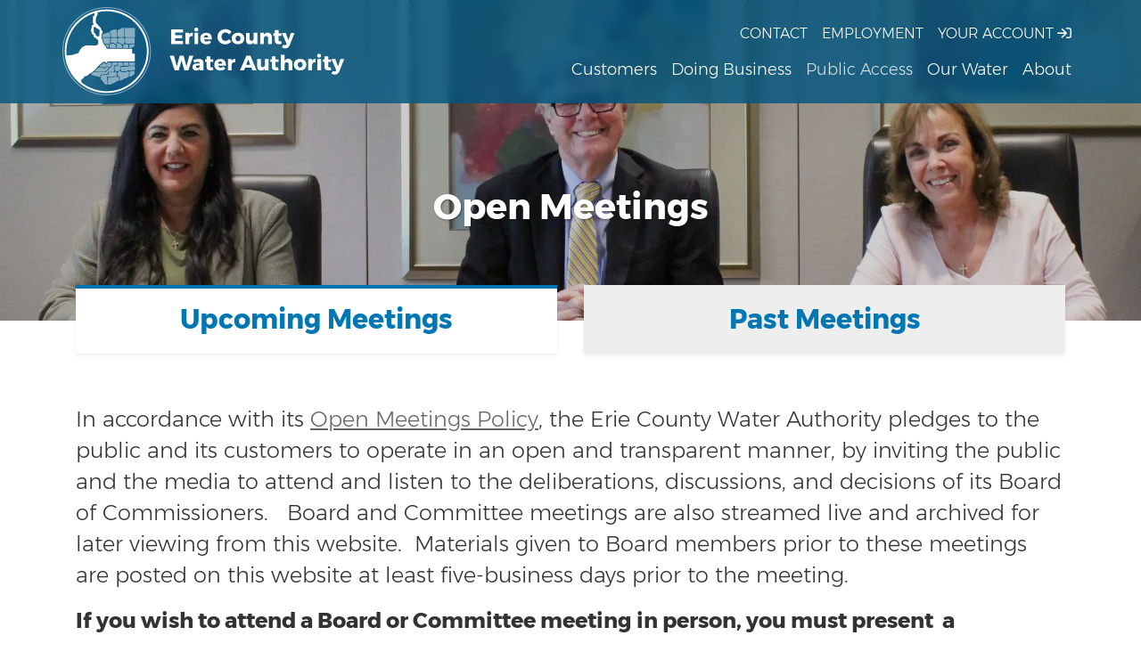

--- FILE ---
content_type: text/html; charset=UTF-8
request_url: https://www.ecwa.org/community/open-meetings/p:2/
body_size: 10581
content:
<!doctype html>
<html lang="en">
	<head>
    
				<script async src="https://www.googletagmanager.com/gtag/js?id=G-H4STP3QG7F"></script>
		<script>
		  window.dataLayer = window.dataLayer || [];
		  function gtag(){dataLayer.push(arguments)};
		  gtag('js', new Date());

		  gtag('config', 'G-H4STP3QG7F');
		</script>
			
		<meta charset="UTF-8">
		<meta http-equiv="X-UA-Compatible" content="IE=edge">
    <meta name="viewport" content="width=device-width, initial-scale=1, shrink-to-fit=no">
    	
    <title>Open Meetings - Erie County Water Authority</title>
            
        <meta property="og:url" content="https://www.ecwa.org/community/open-meetings/p:2/" />
    <meta property="og:type" content="website" />
    <meta property="og:title" content="Open Meetings" />
    <meta property="og:description" content="In accordance with its Open Meetings Policy, the Erie County Water Authority pledges to the public and its customers to operate in an open and transparent manner, by inviting the public and the media to attend and listen to the deliberations, discussions, and decisions of its Board of Commissioners.&nbsp;&nbsp; Board and Committee meetings are also streamed live and archived for later viewing from this website.&nbsp;&nbsp;Materials given to Board members prior to these meetings are posted on this website at least five-business days prior to the meeting.
If you wish to attend a Board or Committee meeting in person, you must present&nbsp; a government issued photo identification to receive a guest pass for the public meeting.
Click on the date below to find more information regarding a specific meeting.&nbsp; &nbsp;Information regarding past meetings can be found by click on the Past Meetings tab.&nbsp; Information regarding Upcoming Meetings can be found by click on the Upcoming Meetings tab.
For meetings prior to 2018, please see our Meeting Archive page.
&nbsp;" />
    <meta property="og:image" content="https://www.ecwa.org/cache/images/f8f307b52d74409f3b766950dfb196b5.jpg" />
    <meta property="og:image:width" content="1200" />
    <meta property="og:image:height" content="1200" />
    
    <link rel="apple-touch-icon" sizes="180x180" href="/assets/apple-touch-icon.png">
    <link rel="icon" type="image/png" sizes="32x32" href="/assets/favicon-32x32.png">
    <link rel="icon" type="image/png" sizes="16x16" href="/assets/favicon-16x16.png">
    <link rel="manifest" href="/assets/site.webmanifest">
    <link rel="mask-icon" href="/assets/safari-pinned-tab.svg" color="#005580">
    <link rel="shortcut icon" href="/assets/favicon.ico">
    <meta name="msapplication-TileColor" content="#005580">
    <meta name="msapplication-config" content="/assets/browserconfig.xml">
    <meta name="theme-color" content="#ffffff">

		        <link rel="preload" as="style" href="/assets/css/combined.min.css">
    
    <link href="/assets/css/combined.min.css" rel="stylesheet" media="all">
    				
	</head>

	<body>
	
		<nav class="navbar fixed-top navbar-expand-xl app-navbar app-dark-blue-bg-80">
  <a class="sr-only sr-only-focusable" href="#app-page">Skip to main content</a> 
  <div class="container px-0">
    
    <a class="navbar-brand" href="/" title="Erie County Water Authority" aria-roll="button" aria-label="Erie County Water Authority">
      <svg enable-background="new 0 0 320 100" viewBox="0 0 320 100" xmlns="http://www.w3.org/2000/svg"><g fill="#fff"><path d="m122.8 25.3h13.2v3.5h-8.8v3.1h7.9v3.4h-7.9v3.1h9v3.6h-13.4z"/><path d="m144.8 29.5c.7-.4 1.5-.6 2.4-.6v3.9c-.1 0-.4 0-.6 0-1 0-1.8.2-2.4.7s-1 1.1-1.1 1.9v6.6h-4.2v-12.9h4.2v2.1c.5-.7 1-1.3 1.7-1.7z"/><path d="m152.8 23.8c.4.4.6 1 .6 1.6s-.2 1.2-.6 1.6-1 .6-1.6.6-1.2-.2-1.6-.6-.6-1-.6-1.6c0-.7.2-1.2.6-1.6s1-.6 1.6-.6 1.2.2 1.6.6zm-3.7 5.3h4.2v12.9h-4.2z"/><path d="m167 30.8c1.1 1.2 1.7 2.9 1.7 5.1v.8h-8.9c.2.7.6 1.3 1.1 1.7s1.1.6 1.9.6c.6 0 1.1-.1 1.6-.3s1-.5 1.4-1l2.2 2.2c-.7.7-1.5 1.3-2.4 1.7s-2 .6-3.2.6c-1.4 0-2.6-.3-3.6-.8s-1.8-1.3-2.4-2.3c-.5-1-.8-2.1-.8-3.4s.3-2.5.8-3.5c.6-1 1.3-1.8 2.4-2.3 1-.5 2.2-.8 3.5-.8 2-.1 3.6.5 4.7 1.7zm-2.4 3.6c0-.7-.2-1.3-.7-1.8-.4-.5-1-.7-1.7-.7s-1.2.2-1.7.7c-.5.4-.7 1-.9 1.8z"/><path d="m186.3 29.3c-.7-.4-1.5-.6-2.2-.6-.8 0-1.6.2-2.3.6s-1.2 1-1.6 1.7-.6 1.6-.6 2.5.2 1.7.6 2.5c.4.7.9 1.3 1.6 1.7s1.5.6 2.3.6c.7 0 1.4-.2 2.1-.5s1.4-.8 2-1.4l2.5 2.7c-.9 1-2 1.7-3.2 2.3s-2.5.8-3.7.8c-1.6 0-3.1-.4-4.5-1.1-1.3-.8-2.4-1.8-3.1-3.1-.8-1.3-1.1-2.8-1.1-4.4s.4-3.1 1.2-4.4 1.8-2.3 3.2-3.1c1.4-.7 2.9-1.1 4.6-1.1 1.2 0 2.5.3 3.7.8s2.2 1.2 3.1 2.1l-2.5 3c-.7-.6-1.4-1.2-2.1-1.6z"/><path d="m201.9 29.8c1.1.5 1.9 1.3 2.5 2.3s.9 2.1.9 3.4-.3 2.5-.9 3.5-1.4 1.8-2.5 2.3-2.3.8-3.7.8-2.6-.3-3.7-.8-1.9-1.3-2.5-2.3-.9-2.1-.9-3.5c0-1.3.3-2.4.9-3.4s1.4-1.8 2.5-2.3 2.3-.8 3.7-.8c1.5 0 2.7.2 3.7.8zm-5.6 3.5c-.5.6-.8 1.4-.8 2.3 0 1 .3 1.7.8 2.3s1.2.9 2 .9 1.5-.3 2-.9.8-1.4.8-2.3c0-1-.3-1.7-.8-2.3s-1.2-.9-2-.9c-.9 0-1.5.3-2 .9z"/><path d="m220 29.1v12.9h-4.2v-2.1c-.9 1.5-2.2 2.2-4.1 2.3-1.4 0-2.5-.4-3.3-1.3s-1.2-2.1-1.2-3.6v-8.1h4.2v6.8c0 .7.2 1.3.6 1.7s.9.6 1.5.6c.7 0 1.3-.3 1.8-.8.4-.5.6-1.2.6-2.1v-6.3z"/><path d="m235.1 30.3c.8.9 1.3 2.1 1.3 3.6v8.1h-4.2v-6.9c0-.7-.2-1.3-.6-1.7s-.9-.6-1.6-.6-1.3.2-1.7.7c-.5.4-.7 1-.8 1.8v6.7h-4.2v-12.9h4.2v2.1c.5-.7 1-1.3 1.8-1.7.7-.4 1.5-.6 2.5-.6 1.3 0 2.5.5 3.3 1.4z"/><path d="m247.6 41.3c-.5.3-1 .5-1.6.6-.6.2-1.2.2-1.9.2-1.3 0-2.3-.4-3.1-1.1s-1.2-1.7-1.2-3v-5.5h-1.8v-2.8h1.8v-3.6h4.2v3.6h3.3v2.8h-3.3v4.8c0 .9.4 1.4 1.1 1.4.5 0 1-.1 1.6-.4z"/><path d="m254.6 45.9c-.8.6-1.8.9-3.1.9-.7 0-1.4-.1-2-.3s-1.2-.6-1.8-1l1.8-2.9c.3.3.6.4.9.5s.6.2.9.2c.7 0 1.2-.3 1.5-1l.3-.6-5.3-12.5h4.3l3.1 8.4 2.7-8.4h4.2l-5.5 14.1c-.5 1.1-1.2 2-2 2.6z"/><path d="m143.3 55h4.5l-5.6 16.7h-4.5l-3.2-11.3-3.2 11.3h-4.5l-5.6-16.7h4.7l3.3 12.2 3.3-12.2h4.3l3.3 12.2z"/><path d="m157.8 59.9c1 .8 1.5 2 1.5 3.4v8.4h-4.2v-1.4c-.9 1.1-2.1 1.6-3.9 1.6-1.4 0-2.4-.4-3.2-1.1s-1.2-1.7-1.2-2.9.4-2.2 1.3-2.9c.8-.7 2.1-1 3.6-1h3.4v-.1c0-.6-.2-1.1-.6-1.4s-1-.5-1.8-.5c-.5 0-1.1.1-1.8.3s-1.4.4-2 .8l-1.2-2.9c1-.5 2-.8 3-1.1 1-.2 2-.3 3-.3 1.7-.2 3.1.2 4.1 1.1zm-3.6 8.6c.5-.3.8-.7.9-1.2v-1.1h-2.5c-1.2 0-1.8.4-1.8 1.3 0 .4.2.8.5 1.1s.7.4 1.3.4 1.2-.2 1.6-.5z"/><path d="m170.5 71c-.5.3-1 .5-1.6.6-.6.2-1.2.2-1.9.2-1.3 0-2.3-.4-3.1-1.1s-1.2-1.7-1.2-3v-5.5h-1.7v-2.8h1.8v-3.6h4.2v3.6h3.3v2.8h-3.3v4.8c0 .9.4 1.4 1.1 1.4.5 0 1-.1 1.6-.4z"/><path d="m182.9 60.5c1.1 1.2 1.7 2.9 1.7 5.1v.8h-8.9c.2.7.6 1.3 1.1 1.7s1.1.6 1.9.6c.6 0 1.1-.1 1.6-.3s1-.5 1.4-1l2.2 2.2c-.7.7-1.5 1.3-2.4 1.7s-2 .6-3.2.6c-1.4 0-2.6-.3-3.6-.8s-1.8-1.3-2.4-2.3c-.5-1-.8-2.1-.8-3.4s.3-2.5.8-3.5c.6-1 1.3-1.8 2.4-2.3 1-.5 2.2-.8 3.5-.8 2-.1 3.6.5 4.7 1.7zm-2.4 3.6c0-.7-.2-1.3-.7-1.8-.4-.5-1-.7-1.7-.7s-1.2.2-1.7.7c-.5.4-.7 1-.9 1.8z"/><path d="m192.7 59.2c.7-.4 1.5-.6 2.4-.6v3.9c-.1 0-.4 0-.6 0-1 0-1.8.2-2.4.7s-1 1.1-1.1 1.9v6.6h-4.2v-12.9h4.2v2.1c.5-.7 1-1.3 1.7-1.7z"/><path d="m214.5 71.7-1.1-2.9h-7.2l-1.2 2.9h-4.5l7.2-16.7h4.5l7 16.7zm-7-6.3h4.6l-2.3-5.9z"/><path d="m232.7 58.8v12.9h-4.2v-2.1c-.9 1.5-2.2 2.2-4.1 2.3-1.4 0-2.5-.4-3.3-1.3s-1.2-2.1-1.2-3.6v-8.1h4.2v6.9c0 .7.2 1.3.6 1.7s.9.6 1.5.6c.7 0 1.3-.3 1.8-.8.4-.5.6-1.2.6-2.1v-6.3h4.1z"/><path d="m244.2 71c-.5.3-1 .5-1.6.6-.6.2-1.2.2-1.9.2-1.3 0-2.3-.4-3.1-1.1s-1.2-1.7-1.2-3v-5.5h-1.8v-2.8h1.8v-3.6h4.2v3.6h3.3v2.8h-3.3v4.8c0 .9.4 1.4 1.1 1.4.5 0 1-.1 1.6-.4z"/><path d="m258.3 60c.8.9 1.3 2.1 1.3 3.6v8.1h-4.2v-6.9c0-.7-.2-1.3-.6-1.7s-.9-.6-1.6-.6c-.8 0-1.4.3-1.8.8-.5.5-.7 1.2-.7 2.1v6.3h-4.2v-17.7h4.2v6.9c.5-.7 1.1-1.3 1.8-1.7s1.5-.6 2.5-.6c1.3 0 2.4.5 3.3 1.4z"/><path d="m272 59.5c1.1.5 1.9 1.3 2.5 2.3s.9 2.1.9 3.4-.3 2.5-.9 3.5-1.4 1.8-2.5 2.3-2.3.8-3.7.8-2.6-.3-3.7-.8-1.9-1.3-2.5-2.3-.9-2.1-.9-3.5c0-1.3.3-2.4.9-3.4s1.4-1.8 2.5-2.3 2.3-.8 3.7-.8c1.5 0 2.7.2 3.7.8zm-5.6 3.5c-.5.6-.8 1.4-.8 2.3 0 1 .3 1.7.8 2.3s1.2.9 2 .9 1.5-.3 2-.9.8-1.4.8-2.3c0-1-.3-1.7-.8-2.3s-1.2-.9-2-.9-1.5.3-2 .9z"/><path d="m283.5 59.2c.7-.4 1.5-.6 2.4-.6v3.9c-.1 0-.4 0-.6 0-1 0-1.8.2-2.4.7s-1 1.1-1.1 1.9v6.6h-4.2v-12.9h4.2v2.1c.4-.7 1-1.3 1.7-1.7z"/><path d="m291.4 53.5c.4.4.6 1 .6 1.6s-.2 1.2-.6 1.6-1 .6-1.6.6-1.2-.2-1.6-.6-.6-1-.6-1.6c0-.7.2-1.2.6-1.6s1-.6 1.6-.6 1.2.2 1.6.6zm-3.6 5.3h4.2v12.9h-4.2z"/><path d="m303.6 71c-.5.3-1 .5-1.6.6-.6.2-1.2.2-1.9.2-1.3 0-2.3-.4-3.1-1.1s-1.2-1.7-1.2-3v-5.5h-1.8v-2.8h1.8v-3.6h4.2v3.6h3.3v2.8h-3.3v4.8c0 .9.4 1.4 1.1 1.4.5 0 1-.1 1.6-.4z"/><path d="m310.6 75.6c-.8.6-1.8.9-3.1.9-.7 0-1.4-.1-2-.3s-1.2-.6-1.8-1l1.8-2.9c.3.3.6.4.9.5s.6.2.9.2c.7 0 1.2-.3 1.5-1l.3-.6-5.3-12.5h4.3l3.1 8.4 2.7-8.4h4.2l-5.5 14.1c-.6 1.1-1.2 2-2 2.6z"/><path d="m50 100c-27.6 0-50-22.4-50-50s22.4-50 50-50 50 22.4 50 50-22.4 50-50 50zm0-99c-27 0-49 22-49 49s22 49 49 49 49-22 49-49-22-49-49-49z" opacity=".5"/><path d="m50 2.6c-26.1 0-47.4 21.3-47.4 47.4s21.3 47.4 47.4 47.4 47.4-21.3 47.4-47.4-21.3-47.4-47.4-47.4zm-14.8 23.1c.2-1 .3-2.1.5-3.1.1-.6.4-.6.9-.3.5.4.9.7 1.4 1.1.5.3 1 .6 1.5.9s1 .6 1.5.9c.9.7 1.2 1.5 1 2.7-.2 1.4-.2 2.8-.2 4.2 0 .7-.3 1.1-1.1 1-.5-.1-1.1.1-1.6-.1s-1.1-.7-1.2-1.2c-.3-1.1-.8-1.8-1.7-2.5-.4-.3-.7-1-.8-1.5-.1-.7 0-1.4 0-2.1 0 .1-.1.1-.2 0zm1-19c0 .3.1.6.1.9.2.9 0 1.6-.8 2.2-.9.6-1.1 1.3-1.1 2.4.1 1.6 0 3.3 0 4.9 0 .5.1 1.1.4 1.5.6.9.4 1.3-.5 1.7-.8.3-1 .9-1.1 1.7-.1 1.1-.5 2.1-.7 3.2-.1.4-.4.8-.3 1.1.4 1.5.9 2.9 1.4 4.3 0 .1.2.2.3.2 1.1.2 1.4 1 1.4 1.9 0 1 .6 1.4 1.4 1.8.7.3 1.2.9 1.8 1.3.3.2.4.6.7.7 1.2.5 1.4 1.6 1.4 2.7v1.3c0 1.4-1.6 3-2.9 3-3.3 0-6.7 0-10-.1-1.1 0-2.1.1-2.9.9-.2.2-.6.2-.9.3s-.7.1-.8.3c-1.7 1.7-3.5 3.4-4.3 5.9-.2.8-.7 1.2-1.5 1.5-1.3.4-2.6.9-4 1.3-.7.2-1.4.5-2.2.6-1.2.2-4.4.5-6.3.7-.2-1.6-.3-3.2-.3-4.8.1-20.3 13.4-37.5 31.7-43.4zm13.8 88.7c-10.9 0-21-3.9-28.9-10.4.2-.6.3-1.2.3-1.9 0-1.4.3-1.7 1.7-2 .3-.1.7-.3.8-.6.5-1.7 1.1-2.2 2.9-2.4.6-.1 1.4-.2 1.7-.6.9-1.3 2.1-2 3.5-2.7 1.7-.8 3.1-2.1 4.4-3.4 1.4-1.3 2.5-2.9 3.8-4.3.6-.7 1.4-1.2 2-1.9.8-.8 2.1-1 2.6-2.3.3-.6 1.6-.9 2.5-1.1.4-.1 1 .5 1.3.9.7 1 1.3.6 1.8-.1.5-.9 1.2-1.1 2.1-1.1h28.1c.9 0 1.2-.2 1.2-1.1-.1-2.2-.1-4.3 0-6.5 0-.9-.3-1.2-1.1-1-.2 0-.4 0-.6 0-1.2 0-1.4-.1-1.4-1.4 0-1.4 0-2.8 0-4.3-.5 0-.9 0-1.2 0-8.6 0-17.3 0-25.9 0-.3 0-.7 0-1 0-.7-.1-1-.4-1-1.1 0-.4-.1-1-.4-1.1-1.4-.9-2-2.5-2.9-3.8-.6-.9-1-1.8-.9-3 0-.4-.3-.8-.5-1.2-.3-.6-1-1.1-1-1.6.1-2.2 0-4.4 1.3-6.3.3-.4.2-1.5-.2-1.9-.7-.9-1.5-1.7-1.4-3 0-.2-.1-.4-.3-.5-1.3-1.4-2.7-2.8-4-4.3-.7-.7-1.5-1.4-1.5-2.6s-.2-2.4 0-3.5c.1-1.1.3-2.3 1-3.2s1-1.6.9-2.8c-.1-.7-.1-1.1-.2-1.4 3.4-.9 6.9-1.3 10.5-1.3 25 0 45.4 20.4 45.4 45.4s-20.4 45.4-45.4 45.4z"/><g opacity=".5"><path d="m70.8 23.8h3.8c2 0 4.1.1 6.1 0 .8 0 1.1.3 1 1v9.1c-1.4 0-2.7 0-3.9 0-2 0-4 0-6 0-.7 0-1-.2-1-1 0-2.9 0-6 0-9.1z"/><path d="m56 62.8h5.8v2.8c-.8.1-1.6.2-2.4.3-1.3.1-1.4.3-1.4 1.5 0 .9-.1 1.9-.1 2.8 0 .5.3.9.4 1.4.1.3.4.8.3.9-.2.3-.7.6-1 .6-1.5.1-3.1 0-4.6 0-1.7 0-1.8 0-1.7 1.7 0 .8-.2.9-.9.9-2.3.2-4.5.4-6.8.5-.7 0-.9.4-.9 1 0 .8-.1 1.6-.2 2.5-.9-1.5-2.2-1.8-3.7-1.7-.9.1-1.6-.1-2.4-.7-.6-.4-1.6-.3-2.3-.5-.4-.1-.8-.2-1-.5-.1-.2.1-.7.3-1 1.2-2.2 3.4-1.5 5.3-1.6 3.2 0 6.4.1 9.5.1.4 0 1-.3 1.3-.6 2.1-1.9 4.1-3.8 6.1-5.7.4-.3.5-1 .6-1.5-.1-.8-.2-2-.2-3.2z"/><path d="m59.8 73c1.8.6 2.1 2.7 1.5 5.2-3.2.2-6.4.3-9.5.5-1.4.1-1.4.1-1.4 1.4.1 2.6.3 5.2.4 7.8-.9.3-1.5 0-2.3-.4-1.8-.9-2.2-3-3.6-4.1-1.3-1-1.6-2.1-1.4-3.7.3-2.2.2-2.2 2.4-2.3 1.8-.1 3.6-.3 5.4-.5.8-.1 1-.5 1-1.2 0-1.5-.2-1.4 1.5-1.4h2.8c1.2-.1 2.5 0 3.2-1.3z"/><path d="m64.8 83.4c0-1.2 0-2.4 0-3.6 0-1.5-.1-1.6-1.6-1.6-.2 0-.4 0-.5 0-.1-1.3-.2-2.4-.2-3.6 0-.3.2-.6.4-.8.8-.5 1.6-.9 2.4-1.4.2.3.4.6.6.9.5.7 1.2 1 2.1.7.9-.2 1.8 0 2.7-.1.7-.1 1.4-.4 2.1-.6.2-.1.5-.3.7-.4.8-.4 1.2-.2 1.3.7v3.9c0 .3.1.6.1.7-.9.7-1.7 1.5-2.6 2-.8.5-1.9.7-2.8 1-.2.1-.6.1-.6.2-.9 1.6-3 .9-4 2.3 0-.1-.1-.2-.1-.3z"/><path d="m63.7 79.3c0 1.2-.1 2.3 0 3.4.1.8-.3 1-1 1-1.1 0-1.9.4-2.6 1.2-.3.3-.7.4-1.1.6-1.6.7-3.1 1.5-4.7 2.1-.7.3-1.5.2-2.2.3-.1 0-.3-.4-.3-.5-.1-2.4-.1-4.7-.1-7.1 0-.2.4-.6.6-.6 3.7-.2 7.4-.3 11.2-.5-.1-.1 0 0 .2.1z"/><path d="m73.9 67.2h6.9c.6 0 .9.1.9.7v2.7c0 .3-.4.7-.7.8-1.8.5-3.7.9-5.5.4-1.6-.5-2.5.2-3.7.9-.5.3-1.3 0-2 0-.5 0-.9 0-1.4 0s-1.1.4-1.3.2c-.5-.5-.8-1.1-1-1.8-.2-.8-.1-1.7-.2-2.6-.1-.7.2-.9.9-.9h7.1c0-.2 0-.3 0-.4z"/><path d="m69.7 23.8v9.4c0 .2-.4.7-.7.7-1.9 0-3.8 0-5.6 0-.2 0-.6-.4-.6-.6-.1-2.2-.2-4.4-.2-6.7 0-.3.3-.6.5-.8 1.2-.9 2.9-.7 4-2 .4-.4 1.7 0 2.6 0z"/><path d="m81.5 40.8c-3.5.4-6.9 1.3-10 0-.2-1-.5-1.8-.6-2.7s-.1-1.8-.1-2.8c0-.1.4-.4.7-.4h9.3c.6 0 .7.2.7.8z"/><path d="m58.3 33.9c-.8 0-1.7 0-2.5 0-.7.1-.9-.1-.8-.8.2-1.5.1-2.9-1.1-4-.6-.6.5-2.2 1.7-2.6s2.4-.8 3.6-1c.5-.1 1.1-.1 1.6.1.3.1.7.6.7.9.1 2.2.2 4.5.3 6.7 0 .6-.2.8-.8.8-1-.1-1.8-.1-2.7-.1z"/><path d="m36.6 72.8c1.1-1.2 2.1-2.4 3.2-3.5.4-.4 1-.7 1.5-.7 1.2-.1 2.4-.2 3.6-.1.6.1 1.2.4 1.7.8.8.6 1.4.5 2.1-.2 1.6-1.6 1.6-1.6 3.5.1-1.3 1.2-2.6 2.5-3.9 3.7-.2.2-.6.3-.9.3-3.5 0-7-.1-10.5-.2 0 0-.1-.1-.3-.2z"/><path d="m63 62.8c1.3 0 2.5-.1 3.7 0 .3 0 .7.4.9.7.5.6.9 1.3 1.2 2 .3.5.3 1-.6.9-.7-.1-1.5.1-2.2.1-.9 0-1.1.4-1.1 1.2.1 1 .1 1.9.1 2.9 0 .4-.3.8-.6 1.1-.2.2-.5.4-.8.5-.6.3-1.4.9-1.9.7-1.1-.4-2.4-1-2.7-2.1-.3-1 0-2.2.1-3.3 0-.1.4-.3.6-.4.7-.1 1.3-.2 2-.2.9 0 1.2-.5 1.2-1.2.1-1 .1-1.8.1-2.9z"/><path d="m44.8 35.1h8.9v6.5c-1.6 0-3 0-4.4 0-1.6 0-2.6-.8-2.6-2.3.1-1.6-.4-2.7-1.6-3.6-.1-.1-.1-.3-.3-.6z"/><path d="m41.7 67.6c.8-1.1 1.4-2.2 2.9-2.3.3 0 .6-.5.8-.8.4-.4.7-.8 1.1-1.1.5-.4 1-.2 1.3.4.8 1.1 2.2 1.3 3 .1 1-1.5 2.3-1 3.6-1 .1 0 .4.4.4.6v2.9c0 1-.9 1.3-1.5 1.8-.2.2-.9-.2-1.3-.4-2-1.3-2-1.4-3.7.3-.5.5-.9.7-1.5.1-.9-.9-2-.8-3.2-.7-.6 0-1.3 0-1.9.1z"/><path d="m62.9 39.7c0-1.1.1-2.5 0-3.8 0-.6.1-.9.7-.9h5.5c.2 0 .7.4.7.7.1 1.2-.1 2.5.4 3.7.2.4-.3 1.2-.6 1.7-1.6 1.9-1.6 1.8-3.4.1-.9-.7-2.1-.9-3.3-1.5z"/><path d="m60.3 42.3c-1.5-1.7-3.2-2.5-5.4-2 0-1.7 0-3.3 0-4.8 0-.2.4-.5.6-.5h5.6c.2 0 .6.5.6.7.1 1.3.3 2.6 0 3.8-.1 1-.8 1.8-1.4 2.8z"/><path d="m45.2 33.9c-.1-.2-.1-.2-.1-.2.1-.8-.1-1.8.3-2.4.4-.5 1.4-.6 2.1-.9 1.2-.5 2.4-1 3.6-1.5.7-.3 1.2-.2 1.7.4 1 1.1 1.5 2.3 1.2 3.8-.1.5-.1.8-.7.8-2.7 0-5.4 0-8.1 0z"/><path d="m60.7 46.1c-2.3 0-4.5 0-6.8 0-.2 0-.6-.3-.6-.5-.1-.9-.2-1.8-.2-2.8.8 0 1.6-.2 1.6-1.1 0-.1.2-.2.2-.2 1.1.1 2.3-.5 3.3.5.6.6 1.4 1 2.2 1.6.2.1.2.4.3.6z"/><path d="m76 73.2c1.9-.3 3.7-.6 5.6-.9 0 .9.1 1.8 0 2.7 0 .4-.4.7-.7 1-.4.4-1 .7-1.4 1.1-1 1-2.1 1.6-3.5 1.3 0-1.7 0-3.5 0-5.2z"/><path d="m61.9 46.1c-.1-1.3-.3-2.6-.4-3.8 0-.7.8-1.3 1.4-1.3 2.1 0 3.1 1.7 4.3 3 .3.3.1 1.3.1 2.1-1.7 0-3.5 0-5.4 0z"/><path d="m68.6 46.2c-.1-1.5 0-2.6 1-3.5.5-.5.9-.8 1.6-.7.6.1 1.1.2 1.7.2 1.1.1 1.5.6 1.6 1.8.1 2.6.3 2.2-2 2.2-1.4 0-2.7 0-3.9 0z"/><path d="m81.6 66.2c-1.9 0-3.6 0-5.4 0-.1 0-.3 0-.5-.1 0-.9 0-1.8 0-2.8 0-.2.2-.5.3-.5h5.5c.1 1.2.1 2.2.1 3.4z"/><path d="m81.3 42.1v2.5c-.5.1-1 .2-1.5.2-.7 0-1.1.2-1.3.9-.1.2-.6.4-.9.4-2.1.1-2.1.1-2.1-2 0-.4-.1-.7 0-1.1 0-.2.3-.5.4-.5 1.7-.2 3.4-.4 5-.6.1.2.2.2.4.2z"/><path d="m74.7 66.2c-1.6.1-3 .1-4.4.2-.5-1.2-1-2.3-1.6-3.6h5.6c.1 0 .4.3.4.5z"/><path d="m48.6 42.7c.7 0 1.4.1 2.1 0 1.1-.2 1.5.3 1.5 1.3 0 .4.1.8 0 1.2-.1.3-.3.8-.5.8-.5.1-.9.1-1.1-.6-.1-.6-.7-1-1.2-1.5-.3-.3-.7-.6-1.1-.9.2-.2.2-.3.3-.3z"/><path d="m53.7 35.1c-2.9 0-5.8 0-8.9 0 .1.3.2.5.2.6 1.2.9 1.6 2 1.6 3.6-.1 1.5 1 2.3 2.6 2.3h4.4c.1-2.3.1-4.4.1-6.5z"/><path d="m50.7 42.6c-.7.1-1.4 0-2.1 0-.1.1-.1.2-.2.3.4.3.7.6 1.1.9.4.5 1 .9 1.2 1.5.2.7.6.7 1.1.6.2-.1.4-.5.5-.8.1-.4 0-.8 0-1.2-.1-.9-.5-1.4-1.6-1.3z"/><path d="m61.1 35c-1.9-.1-3.7 0-5.6 0-.2 0-.6.3-.6.5v4.8c2.2-.5 3.9.3 5.4 2 .6-1.1 1.4-1.8 1.5-2.7.2-1.2.1-2.5 0-3.8 0-.3-.4-.8-.7-.8z"/><path d="m53.9 46h6.8c0-.7 0-1.3 0-1.9 0-.2-.1-.5-.3-.6-.7-.5-1.5-.9-2.2-1.6-1-1-2.2-.4-3.3-.5-.1 0-.2.1-.2.2-.1 1-.8 1.1-1.6 1.1.1 1 .1 1.9.2 2.8 0 .2.4.5.6.5z"/><path d="m63.4 33.9c1.9.1 3.8.1 5.6 0 .2 0 .7-.4.7-.7 0-3.1 0-6.3 0-9.4-.9 0-2.3-.4-2.6.1-1.1 1.3-2.8 1.1-4 2-.2.2-.5.5-.5.8 0 2.2.1 4.4.2 6.7 0 .1.4.5.6.5z"/><path d="m55 33.1c-.1.7.2.9.8.8.8-.1 1.6 0 2.5 0h2.6c.6 0 .8-.2.8-.8-.1-2.2-.1-4.5-.3-6.7 0-.3-.4-.8-.7-.9-.5-.2-1.1-.2-1.6-.1-1.2.3-2.4.7-3.6 1-1.2.4-2.3 2-1.7 2.6 1.3 1.2 1.4 2.6 1.2 4.1z"/><path d="m63 41.1c-.6 0-1.5.6-1.4 1.3.1 1.2.2 2.4.4 3.8h5.5c0-.8.3-1.8-.1-2.1-1.3-1.3-2.3-3-4.4-3z"/><path d="m75.4 43.1c-.1.4 0 .7 0 1.1.1 2.1.1 2.1 2.1 2 .3 0 .9-.2.9-.4.2-.7.7-.9 1.3-.9.5 0 1-.2 1.5-.2 0-.9 0-1.6 0-2.5-.2 0-.3-.1-.4-.1-1.7.2-3.4.3-5 .6-.2 0-.4.2-.4.4z"/><path d="m45.1 33.7s0 .1.1.2h8.1c.6 0 .7-.3.7-.8.2-1.5-.3-2.7-1.2-3.8-.5-.6-1-.7-1.7-.4-1.2.5-2.4 1-3.6 1.5-.7.3-1.7.4-2.1.9-.5.6-.3 1.6-.3 2.4z"/><path d="m71.8 34h6 3.9c0-3.2 0-6.1 0-9.1 0-.7-.2-1.1-1-1-2 0-4.1 0-6.1 0-1.2 0-2.5 0-3.8 0v9.2c0 .7.3.9 1 .9z"/><path d="m80.8 35c-3.1 0-6.2 0-9.3 0-.2 0-.7.2-.7.4 0 .9 0 1.8.1 2.8.1.8.4 1.7.6 2.7 3.1 1.3 6.5.4 10 0 0-1.7 0-3.4 0-5.1 0-.6-.1-.8-.7-.8z"/><path d="m69.1 35c-1.8-.1-3.7 0-5.5 0-.6 0-.7.2-.7.9.1 1.3 0 2.7 0 3.8 1.3.6 2.4.9 3.2 1.6 1.8 1.6 1.8 1.7 3.4-.1.4-.4.8-1.3.6-1.7-.5-1.2-.4-2.5-.4-3.7 0-.3-.4-.8-.6-.8z"/><path d="m72.8 42.3c-.6-.1-1.1-.2-1.7-.2-.7-.1-1.1.2-1.6.7-1 .9-1 2-1 3.5h3.8c2.3 0 2.2.4 2-2.2 0-1.2-.4-1.7-1.5-1.8z"/><path d="m63.7 79.3c-.2-.1-.2-.1-.3-.1-3.7.2-7.5.3-11.2.5-.2 0-.6.4-.6.6 0 2.4.1 4.7.1 7.1 0 .2.2.6.3.5.7-.1 1.5 0 2.2-.3 1.6-.6 3.2-1.4 4.7-2.1.4-.2.8-.3 1.1-.6.7-.8 1.5-1.2 2.6-1.2.6 0 1-.2 1-1 0-1.1.1-2.3.1-3.4z"/><path d="m51.8 78.6c3.2-.1 6.4-.3 9.5-.5.6-2.5.3-4.6-1.5-5.2-.7 1.3-2 1.2-3.3 1.2-.9 0-1.9 0-2.8 0-1.6 0-1.5-.1-1.5 1.4 0 .7-.2 1.2-1 1.2-1.8.1-3.6.4-5.4.5-2.2.2-2.1.1-2.4 2.3-.2 1.6.1 2.7 1.4 3.7 1.4 1.1 1.8 3.2 3.6 4.1.8.4 1.4.7 2.3.4-.1-2.6-.3-5.2-.4-7.8.1-1.2.1-1.2 1.5-1.3z"/><path d="m50.4 75.8c.6 0 .9-.1.9-.9-.1-1.7 0-1.7 1.7-1.7h4.6c.4 0 .8-.3 1-.6.1-.1-.2-.6-.3-.9-.2-.5-.4-.9-.4-1.4 0-.9.1-1.9.1-2.8 0-1.3.1-1.4 1.4-1.5.8-.1 1.6-.2 2.4-.3 0-1 0-1.9 0-2.8-1.9 0-3.8 0-5.8 0 0 1.2.1 2.3 0 3.5 0 .5-.2 1.1-.6 1.5-2 1.9-4 3.8-6.1 5.7-.3.3-.9.6-1.3.6-3.2 0-6.4-.1-9.5-.1-1.9 0-4-.7-5.3 1.6-.2.3-.4.8-.3 1 .2.3.7.4 1 .5.8.2 1.7.1 2.3.5.8.5 1.5.7 2.4.7 1.5-.1 2.9.2 3.7 1.7.1-.9.2-1.7.2-2.5 0-.6.2-1 .9-1 2.5-.4 4.7-.7 7-.8z"/><path d="m74.9 73.6c0-1-.4-1.2-1.3-.7-.2.1-.4.3-.7.4-.7.2-1.4.5-2.1.6-.8.1-1.8-.1-2.7.1s-1.6 0-2.1-.7c-.2-.3-.4-.6-.6-.9-.9.5-1.7.9-2.4 1.4-.2.1-.4.5-.4.8 0 1.2.1 2.3.2 3.6h.5c1.5 0 1.6.1 1.6 1.6v3.6c.1.1.2.2.2.2 1-1.3 3.1-.7 4-2.3.1-.1.4-.1.6-.2.9-.3 1.9-.5 2.8-1s1.7-1.3 2.6-2c0-.1-.1-.4-.1-.7-.1-1.2-.1-2.5-.1-3.8z"/><path d="m76 73.2v5.3c1.4.2 2.5-.3 3.5-1.3.4-.4 1-.7 1.4-1.1.3-.3.7-.6.7-1 .1-.9 0-1.7 0-2.7-1.9.3-3.7.5-5.6.8z"/><path d="m81.7 67.9c0-.6-.3-.7-.9-.7-2.3 0-4.6 0-6.9 0v.4c-2.4 0-4.7 0-7.1 0-.7 0-1 .2-.9.9.1.9 0 1.7.2 2.6.2.6.5 1.3 1 1.8.2.2.8-.1 1.3-.2h1.4c.7 0 1.5.3 2 0 1.2-.8 2.1-1.4 3.7-.9 1.8.5 3.7.1 5.5-.4.3-.1.6-.5.7-.8 0-.9 0-1.8 0-2.7z"/><path d="m48.7 69.1c-.7.7-1.3.8-2.1.2-.5-.4-1.1-.8-1.7-.8-1.2-.1-2.4 0-3.6.1-.5.1-1.1.3-1.5.7-1.1 1.1-2.1 2.3-3.2 3.5.2.1.3.1.4.1 3.5.1 7 .1 10.5.2.3 0 .7-.1.9-.3 1.3-1.2 2.6-2.4 3.9-3.7-2-1.6-2-1.6-3.6 0z"/><path d="m76.1 62.8c-.1 0-.3.3-.3.5v2.8c.2 0 .4.1.5.1h5.4c0-1.2 0-2.2 0-3.4-1.9 0-3.8 0-5.6 0z"/><path d="m66.1 66.5c.7 0 1.5-.1 2.2-.1.9.1.8-.4.6-.9-.4-.7-.8-1.4-1.2-2-.2-.3-.6-.7-.9-.7-1.2-.1-2.4 0-3.7 0v2.8c0 .8-.4 1.2-1.2 1.2-.7 0-1.3.1-2 .2-.2 0-.6.2-.6.4-.1 1.1-.4 2.3-.1 3.3.3 1.2 1.6 1.8 2.7 2.1.5.2 1.2-.4 1.9-.7.3-.1.6-.3.8-.5.3-.3.6-.7.6-1.1.1-1 0-1.9-.1-2.9-.1-.7.1-1.1 1-1.1z"/><path d="m53.4 68.2c.6-.5 1.5-.8 1.5-1.8s0-1.9 0-2.9c0-.2-.3-.6-.4-.6-1.3.1-2.6-.4-3.6 1-.8 1.1-2.2 1-3-.1-.4-.5-.8-.7-1.3-.4-.4.3-.8.8-1.1 1.1s-.5.7-.8.8c-1.4.1-2.1 1.2-2.9 2.3.6 0 1.3-.1 1.9-.1 1.1-.1 2.3-.2 3.2.7.6.6 1 .5 1.5-.1 1.7-1.7 1.7-1.6 3.7-.3.3.2 1.1.5 1.3.4z"/><path d="m74.7 66.2c0-1 0-1.9 0-2.9 0-.2-.3-.5-.4-.5-1.8 0-3.7 0-5.6 0 .6 1.3 1.1 2.4 1.6 3.6 1.3-.1 2.8-.1 4.4-.2z"/></g></g></svg>
    </a>
    <button class="navbar-toggler" type="button" data-toggle="collapse" data-target="#navbarNavDropdown" aria-controls="navbarNavDropdown" aria-expanded="false" aria-label="Toggle navigation">
		  <span class="navbar-toggler-icon"></span>
	  </button>
	
 	  <div class="w-100 mt-auto mb-xl-2 app-nav">
      <div class="collapse navbar-collapse text-uppercase small">
        					<ul class="navbar-nav ml-auto">
							<li class="nav-item">
							<a href="/contact/" class="nav-link" >Contact</a>
							</li>
							<li class="nav-item">
							<a href="/employment/" class="nav-link" >Employment</a>
							</li>
							<li class="nav-item">
							<a href="https://my.ecwa.org/" class="nav-link" >Your Account <i class="far fa-sign-in"></i></a>
							</li>
						</ul>
	      </div>
      <div class="collapse navbar-collapse" id="navbarNavDropdown"> 
        					<ul class="navbar-nav ml-auto">
							<li class="nav-item dropdown">
							<a href="#" class="nav-link dropdown-toggle" data-toggle="dropdown" data-hover="dropdown" role="button" aria-haspopup="true" aria-expanded="false">Customers</a>
						<ul class="dropdown-menu">
							<li class="nav-item">
							<a href="/customers/overview/" class="dropdown-item" >Overview</a>
							</li>
							<li class="nav-item">
							<a href="/customers/payment-options/" class="dropdown-item" >Payment Options</a>
							</li>
							<li class="nav-item">
							<a href="/customers/meter-readings/" class="dropdown-item" >Meter Readings</a>
							</li>
							<li class="nav-item">
							<a href="/customers/frequently-asked-questions/" class="dropdown-item" >Frequently Asked Questions</a>
							</li>
							<li class="nav-item">
							<a href="/customers/preparing-for-winter/" class="dropdown-item" >Preparing for Winter</a>
							</li>
							<li class="nav-item">
							<a href="/customers/summer-watering-tips/" class="dropdown-item" >Water Conservation</a>
							</li>
							<li class="nav-item">
							<a href="/customers/new-service-connections/" class="dropdown-item" >Service & Backflow Applications</a>
							</li>
							<li class="nav-item">
							<a href="/customers/resources/" class="dropdown-item" >FYI</a>
							</li>
						</ul>
							</li>
							<li class="nav-item dropdown">
							<a href="#" class="nav-link dropdown-toggle" data-toggle="dropdown" data-hover="dropdown" role="button" aria-haspopup="true" aria-expanded="false">Doing Business</a>
						<ul class="dropdown-menu">
							<li class="nav-item">
							<a href="/doing-business/overview/" class="dropdown-item" >Overview</a>
							</li>
							<li class="nav-item">
							<a href="/doing-business/purchasing-directory/" class="dropdown-item" >Central Purchasing</a>
							</li>
							<li class="nav-item">
							<a href="/doing-business/bid-opportunities/" class="dropdown-item" >Bid/RFP Opportunities</a>
							</li>
							<li class="nav-item">
							<a href="https://my.ecwa.org/VendorListApplication" class="dropdown-item" >New Vendor Application</a>
							</li>
							<li class="nav-item">
							<a href="/doing-business/minority-business/" class="dropdown-item" >MWBE</a>
							</li>
							<li class="nav-item">
							<a href="/doing-business/resources/" class="dropdown-item" >FYI</a>
							</li>
						</ul>
							</li>
							<li class="nav-item active dropdown">
							<a href="#" class="nav-link dropdown-toggle" data-toggle="dropdown" data-hover="dropdown" role="button" aria-haspopup="true" aria-expanded="false">Public Access</a>
						<ul class="dropdown-menu">
							<li class="nav-item">
							<a href="/community/overview/" class="dropdown-item" >Overview</a>
							</li>
							<li class="nav-item active">
							<a href="/community/open-meetings/" class="dropdown-item active" >Open Meetings</a>
							</li>
							<li class="nav-item">
							<a href="/community/foil-requests/" class="dropdown-item" >FOIL Requests</a>
							</li>
							<li class="nav-item">
							<a href="https://my.ecwa.org/PublicationReports" class="dropdown-item" >Reports/Filings</a>
							</li>
							<li class="nav-item">
							<a href="https://my.ecwa.org/PoliciesProcedures" class="dropdown-item" >Policies/Procedures</a>
							</li>
							<li class="nav-item">
							<a href="https://my.ecwa.org/PublicAccess/Tariff" class="dropdown-item" >Tariff</a>
							</li>
							<li class="nav-item">
							<a href="https://my.ecwa.org/AnnualBudget" class="dropdown-item" >Annual Budget</a>
							</li>
						</ul>
							</li>
							<li class="nav-item dropdown">
							<a href="#" class="nav-link dropdown-toggle" data-toggle="dropdown" data-hover="dropdown" role="button" aria-haspopup="true" aria-expanded="false">Our Water</a>
						<ul class="dropdown-menu dropdown-menu-right">
							<li class="nav-item">
							<a href="/my-water/overview/" class="dropdown-item" >Overview</a>
							</li>
							<li class="nav-item">
							<a href="/my-water/water-use/" class="dropdown-item" >Water Use</a>
							</li>
							<li class="nav-item">
							<a href="/my-water/treatment-process/" class="dropdown-item" >Treatment Process</a>
							</li>
							<li class="nav-item">
							<a href="/my-water/conservation-and-storage/" class="dropdown-item" >Conservation and Storage</a>
							</li>
							<li class="nav-item">
							<a href="https://my.ecwa.org/DeliveredWaterSummary" class="dropdown-item" >Delivered Water Summary</a>
							</li>
							<li class="nav-item">
							<a href="/my-water/annual-water-quality-reports/" class="dropdown-item" >Annual Water Quality Reports</a>
							</li>
							<li class="nav-item">
							<a href="https://my.ecwa.org/CommunityLeadResponse" class="dropdown-item" >Community Lead Response</a>
							</li>
						</ul>
							</li>
							<li class="nav-item dropdown">
							<a href="#" class="nav-link dropdown-toggle" data-toggle="dropdown" data-hover="dropdown" role="button" aria-haspopup="true" aria-expanded="false">About</a>
						<ul class="dropdown-menu dropdown-menu-right">
							<li class="nav-item">
							<a href="https://my.ecwa.org/MissionPage" class="dropdown-item" >Mission</a>
							</li>
							<li class="nav-item">
							<a href="/about/service-areas/" class="dropdown-item" >Service Areas</a>
							</li>
							<li class="nav-item">
							<a href="/about/organization-chart/" class="dropdown-item" >Organization Chart</a>
							</li>
							<li class="nav-item">
							<a href="/about/board-of-commissioners/" class="dropdown-item" >Board of Commissioners</a>
							</li>
							<li class="nav-item">
							<a href="/about/management/" class="dropdown-item" >Management</a>
							</li>
							<li class="nav-item">
							<a href="/about/ecwa-news/" class="dropdown-item" >News</a>
							</li>
							<li class="nav-item">
							<a href="/about/media-inquiry/" class="dropdown-item" >Media Inquiry</a>
							</li>
							<li class="nav-item">
							<a href="https://my.ecwa.org/AboutFYI" class="dropdown-item" >FYI</a>
							</li>
						</ul>
							</li>
							<li class="nav-item d-xl-none">
							<a href="/contact/" class="nav-link" >Contact</a>
							</li>
							<li class="nav-item d-xl-none">
							<a href="/employment/" class="nav-link" >Employment</a>
							</li>
							<li class="nav-item d-xl-none">
							<a href="https://my.ecwa.org/" class="nav-link" >Your Account <i class="far fa-sign-in"></i></a>
							</li>
						</ul>
	 
      </div> 
	  </div>
	  
  </div>
</nav>        
    		
    		<div id="app-page"> 
   		
<div class="app-light-gray-bg"> 
	<div class="container-fluid px-0">
			
		<div id="carousel" class="carousel slide" data-ride="carousel">

		  <div class="carousel-inner app-min-height" role="listbox">

			<div class="carousel-item active app-title-carousel-vh">
        <div class="carousel-bg app-bg-cover app-bg-middle-center app-lazy" data-bg="url('/cache/images/c9d80cee6d375fc43b2c2ff512710b49.jpg')">
          <div class="carousel-color-overlay app-black-bg-20"></div>
        </div>
			  <div class="carousel-caption">
          <div class="container app-text-center app-white-text">
            <h1 class="h2">Open Meetings</h1>             
          </div>
        </div>
			</div>

		  </div>
		</div>

	</div>
</div>
<div>
	<div class="container mt-n4"> 
		<div class="row">
			<div class="col-6 mt-n3">
				<a href="/community/open-meetings/" class="btn btn-block rounded-0 shadow-sm h3 app-white-btn active">Upcoming Meetings</a>
			</div>
      <div class="col-6 mt-n3">
				<a href="/community/open-meetings/list:past/" class="btn btn-block rounded-0 shadow-sm h3 app-light-gray-btn">Past Meetings</a> 
			</div>
		</div>
	</div>
</div>


<div>
	<div class="container py-5">
		<div class="row">
			<div class="col-12 app-summary app-links">
				<p>In accordance with its <a href="https://my.ecwa.org/pdf/PublicAccess/PoliciesProcedures/Open%20Meetings%20Law%20Policy.pdf">Open Meetings Policy</a>, the Erie County Water Authority pledges to the public and its customers to operate in an open and transparent manner, by inviting the public and the media to attend and listen to the deliberations, discussions, and decisions of its Board of Commissioners.&nbsp;&nbsp; Board and Committee meetings are also streamed live and archived for later viewing from this website.&nbsp;&nbsp;Materials given to Board members prior to these meetings are posted on this website at least five-business days prior to the meeting.</p>
<p><strong>If you wish to attend a Board or Committee meeting in person, you must present&nbsp; a government issued photo identification to receive a guest pass for the public meeting.</strong></p>
<p>Click on the date below to find more information regarding a specific meeting.&nbsp; &nbsp;Information regarding past meetings can be found by click on the <a href="/community/open-meetings/list:past/">Past Meetings</a> tab.&nbsp; Information regarding Upcoming Meetings can be found by click on the <a href="/community/open-meetings/">Upcoming Meetings</a> tab.</p>
<p>For meetings prior to 2018, please see our <a title="Meeting Archives" href="https://my.ecwa.org/BoardMeetingMinutesArchive" target="_blank" rel="noopener">Meeting Archive</a> page.</p>
<p>&nbsp;</p>			</div>
		</div>
	</div>
</div>


<div>
	<div class="container py-5">
		<div class="row">
      <div class="col-12 col-sm-6 app-links">
        <p>Sign up to receive a notification of open meeting postings:</p>      </div>
			<div class="col-12 col-sm-6">
				<form action="/signup/" method="post" class="app-form" novalidate>
          <input type="hidden" name="command" value="board-meetings" />
          <label class="sr-only" for="boardMeetingsEmail">Email Address</label>
          <div class="input-group">
            <input name="email" class="form-control rounded-0" id="boardMeetingsEmail" placeholder="Email Address" type="email">
            <div class="input-group-append">
              <button type="submit" class="btn btn-secondary btn-sm rounded-0 app-submit" aria-roll="button" aria-label="Sign Up">
                <i class="fas fa-fw fa-lg fa-envelope" aria-hidden="true"></i>
              </button>
            </div>
          </div>
          <div class="app-warning"></div>
        </form>
			</div>
		</div>
	</div>
</div>

<div>
	<div class="container py-5">
				<div class="row"> 
      <div class="col-12">      
        <div class="row pb-4 mb-4 border-bottom">
          <div class="col-12 col-sm-4">
            <p class="mb-1 text-uppercase">Board Meeting</p> 
            <h4><a href="/community/open-meetings/event:08-20-2026-board-meeting/" class="app-blue-text">August 20, 2026 | 9:30 am</a></h4>  
            <p class="m-0">Notice of Meeting: ECWA Offices - Ellicott Square Building - 295 Main St - Room 350 - Buffalo NY - Contact Person: Jennifer Hibit, Secretary to the Authority - secretary@ecwa.org</p>
          </div>
          <div class="col-12 col-sm-8 mt-4 mt-sm-0">
            <div class="row">
              <div class="col-6 col-md">
                <a href="#" class="btn btn-block rounded-0 shadow-sm h5 app-blue-btn disabled">Staff</a>
              </div>
              <div class="col-6 col-md">
                <a href="#" class="btn btn-block rounded-0 shadow-sm h5 app-blue-btn disabled">Agenda</a>
              </div>
              <div class="col-6 col-md">
                <a href="#" class="btn btn-block rounded-0 shadow-sm h5 app-blue-btn disabled">Resolutions</a>
              </div>
              <div class="col-6 col-md">
                <a href="#" class="btn btn-block rounded-0 shadow-sm h5 app-blue-btn disabled">Minutes</a>
              </div>
              <div class="col-6 col-md">
                <a href="/community/open-meetings/event:08-20-2026-board-meeting/#video" class="btn btn-block rounded-0 shadow-sm h5 app-blue-btn disabled">Video</a> 
              </div>
            </div>
          </div>
        </div>
      </div>
    </div>
				<div class="row"> 
      <div class="col-12">      
        <div class="row pb-4 mb-4 border-bottom">
          <div class="col-12 col-sm-4">
            <p class="mb-1 text-uppercase">Board Meeting</p> 
            <h4><a href="/community/open-meetings/event:09-17-2026-board-meeting/" class="app-blue-text">September 17, 2026 | 9:30 am</a></h4>  
            <p class="m-0">Notice of Meeting: ECWA Offices - Ellicott Square Building - 295 Main St - Room 350 - Buffalo NY - Contact Person: Jennifer Hibit, Secretary to the Authority - secretary@ecwa.org</p>
          </div>
          <div class="col-12 col-sm-8 mt-4 mt-sm-0">
            <div class="row">
              <div class="col-6 col-md">
                <a href="#" class="btn btn-block rounded-0 shadow-sm h5 app-blue-btn disabled">Staff</a>
              </div>
              <div class="col-6 col-md">
                <a href="#" class="btn btn-block rounded-0 shadow-sm h5 app-blue-btn disabled">Agenda</a>
              </div>
              <div class="col-6 col-md">
                <a href="#" class="btn btn-block rounded-0 shadow-sm h5 app-blue-btn disabled">Resolutions</a>
              </div>
              <div class="col-6 col-md">
                <a href="#" class="btn btn-block rounded-0 shadow-sm h5 app-blue-btn disabled">Minutes</a>
              </div>
              <div class="col-6 col-md">
                <a href="/community/open-meetings/event:09-17-2026-board-meeting/#video" class="btn btn-block rounded-0 shadow-sm h5 app-blue-btn disabled">Video</a> 
              </div>
            </div>
          </div>
        </div>
      </div>
    </div>
				<div class="row"> 
      <div class="col-12">      
        <div class="row pb-4 mb-4 border-bottom">
          <div class="col-12 col-sm-4">
            <p class="mb-1 text-uppercase">Board Meeting</p> 
            <h4><a href="/community/open-meetings/event:10-15-2026-board-meeting/" class="app-blue-text">October 15, 2026 | 9:30 am</a></h4>  
            <p class="m-0">Notice of Meeting: ECWA Offices - Ellicott Square Building - 295 Main St - Room 350 - Buffalo NY - Contact Person: Jennifer Hibit, Secretary to the Authority - secretary@ecwa.org</p>
          </div>
          <div class="col-12 col-sm-8 mt-4 mt-sm-0">
            <div class="row">
              <div class="col-6 col-md">
                <a href="#" class="btn btn-block rounded-0 shadow-sm h5 app-blue-btn disabled">Staff</a>
              </div>
              <div class="col-6 col-md">
                <a href="#" class="btn btn-block rounded-0 shadow-sm h5 app-blue-btn disabled">Agenda</a>
              </div>
              <div class="col-6 col-md">
                <a href="#" class="btn btn-block rounded-0 shadow-sm h5 app-blue-btn disabled">Resolutions</a>
              </div>
              <div class="col-6 col-md">
                <a href="#" class="btn btn-block rounded-0 shadow-sm h5 app-blue-btn disabled">Minutes</a>
              </div>
              <div class="col-6 col-md">
                <a href="/community/open-meetings/event:10-15-2026-board-meeting/#video" class="btn btn-block rounded-0 shadow-sm h5 app-blue-btn disabled">Video</a> 
              </div>
            </div>
          </div>
        </div>
      </div>
    </div>
				<div class="row"> 
      <div class="col-12">      
        <div class="row pb-4 mb-4 border-bottom">
          <div class="col-12 col-sm-4">
            <p class="mb-1 text-uppercase">Board Meeting</p> 
            <h4><a href="/community/open-meetings/event:11-19-2026-board-meeting/" class="app-blue-text">November 19, 2026 | 9:30 am</a></h4>  
            <p class="m-0">Notice of Meeting: ECWA Offices - Ellicott Square Building - 295 Main St - Room 350 - Buffalo NY - Contact Person: Jennifer Hibit, Secretary to the Authority - secretary@ecwa.org</p>
          </div>
          <div class="col-12 col-sm-8 mt-4 mt-sm-0">
            <div class="row">
              <div class="col-6 col-md">
                <a href="#" class="btn btn-block rounded-0 shadow-sm h5 app-blue-btn disabled">Staff</a>
              </div>
              <div class="col-6 col-md">
                <a href="#" class="btn btn-block rounded-0 shadow-sm h5 app-blue-btn disabled">Agenda</a>
              </div>
              <div class="col-6 col-md">
                <a href="#" class="btn btn-block rounded-0 shadow-sm h5 app-blue-btn disabled">Resolutions</a>
              </div>
              <div class="col-6 col-md">
                <a href="#" class="btn btn-block rounded-0 shadow-sm h5 app-blue-btn disabled">Minutes</a>
              </div>
              <div class="col-6 col-md">
                <a href="/community/open-meetings/event:11-19-2026-board-meeting/#video" class="btn btn-block rounded-0 shadow-sm h5 app-blue-btn disabled">Video</a> 
              </div>
            </div>
          </div>
        </div>
      </div>
    </div>
				<div class="row"> 
      <div class="col-12">      
        <div class="row pb-4 mb-4 border-bottom">
          <div class="col-12 col-sm-4">
            <p class="mb-1 text-uppercase">Board Meeting</p> 
            <h4><a href="/community/open-meetings/event:12-17-2026-board-meeting/" class="app-blue-text">December 17, 2026 | 9:30 am</a></h4>  
            <p class="m-0">Notice of Meeting: ECWA Offices - Ellicott Square Building - 295 Main St - Room 350 - Buffalo NY - Contact Person: Jennifer Hibit, Secretary to the Authority - secretary@ecwa.org</p>
          </div>
          <div class="col-12 col-sm-8 mt-4 mt-sm-0">
            <div class="row">
              <div class="col-6 col-md">
                <a href="#" class="btn btn-block rounded-0 shadow-sm h5 app-blue-btn disabled">Staff</a>
              </div>
              <div class="col-6 col-md">
                <a href="#" class="btn btn-block rounded-0 shadow-sm h5 app-blue-btn disabled">Agenda</a>
              </div>
              <div class="col-6 col-md">
                <a href="#" class="btn btn-block rounded-0 shadow-sm h5 app-blue-btn disabled">Resolutions</a>
              </div>
              <div class="col-6 col-md">
                <a href="#" class="btn btn-block rounded-0 shadow-sm h5 app-blue-btn disabled">Minutes</a>
              </div>
              <div class="col-6 col-md">
                <a href="/community/open-meetings/event:12-17-2026-board-meeting/#video" class="btn btn-block rounded-0 shadow-sm h5 app-blue-btn disabled">Video</a> 
              </div>
            </div>
          </div>
        </div>
      </div>
    </div>
			</div>
</div>

<div>
	<div class="container pb-5">
		<div class="row">
			<div class="col-12">
							<nav>
			  <ul class="pagination float-left">
				  <li class="page-item">
            <a href="/community/open-meetings/p:1/" class="page-link" aria-label="Previous">
              <span aria-hidden="true">&laquo;</span>
            </a>
          </li>
				  <li class="page-item">
            <a href="/community/open-meetings/p:1/" class="page-link">1</a>
          </li>
				  <li class="page-item active">
            <a href="/community/open-meetings/p:2/" class="page-link">2</a>
          </li>
			  </ul>
         <ul class="pagination float-right xs-float-left">
					<li class="page-item active"><a href="/community/open-meetings/p:1/r:10/" class="page-link" rel="nofollow">10</a></li>
					<li class="page-item"><a href="/community/open-meetings/p:1/r:25/" class="page-link" rel="nofollow">25</a></li>
					<li class="page-item"><a href="/community/open-meetings/p:1/r:50/" class="page-link" rel="nofollow">50</a></li>
					<li class="page-item"><a href="/community/open-meetings/p:1/r:100/" class="page-link" rel="nofollow">100</a></li>
					<li class="page-item"><a href="/community/open-meetings/p:1/r:0/" class="page-link" rel="nofollow">All</a></li>
         </ul>
      </nav>
	
			</div>
		</div>
	</div>
</div>

<div>
	<div class="container py-5">
		<div class="row">
      <div class="col-12 app-links">
        <p>More information regarding New York's Opens Meetings Law may be found on the <a href="https://www.dos.ny.gov/coog/">New York State Committee on Open Government</a> website.</p>      </div>
		</div>
	</div>
</div>

    </div>
            
		
<footer class="app-dark-blue-bg"> 
	<div class="container px-sm-0">
    <div class="row py-5 align-items-center app-white-text app-white-links">
      <div class="col-6 col-lg-3 pb-3 pb-lg-0 app-links order-3 order-lg-1">
        <div class="app-block app-block-1by1">
          <div class="app-block-item app-block-item-center">
            <h3>Administrative Office</h3>
            <p>295 Main Street<br />Room 350<br />Buffalo, NY 14203-2494</p>            <p>Have any questions or comments?<br />Visit our <a href="/customers/frequently-asked-questions/">FAQs page</a> or <a href="/contact/">contact us</a>.</p>          </div>
        </div>
      </div>
      <div class="col-6 col-lg-3 pb-3 pb-lg-0 text-center order-1 order-lg-2">
        <div class="app-block app-block-1by1">
          <div class="p-1 p-lg-3 app-block-item app-block-item-center app-medium-blue-bg">
            <h3>Customer Service</h3>
            <p>Weekdays 8am-5pm</p>
            <h3><a href="tel:(716) 849-8444" class="app-white-text">(716) 849-8444</a></h3>
          </div>
        </div>
      </div>
      <div class="col-6 col-lg-3 pb-3 pb-lg-0 text-center order-2 order-lg-3">
        <div class="app-block app-block-1by1">
          <div class="p-1 p-lg-3 app-block-item app-block-item-center app-medium-blue-bg">
            <h3>Emergencies</h3>
            <p>Weekdays after 5pm & Weekends</p>
            <h3><a href="tel:(716) 684-0900" class="app-white-text">(716) 684-0900</a></h3>
          </div>
        </div>
      </div>
      <div class="col-6 col-lg-3 order-last">
        <div class="app-block app-block-1by1">
          <div class="app-block-item app-block-item-center">
            <h3>Mailing List</h3>
            <p>Signup for the latest ECWA news.</p>            <form action="/signup/" method="post" class="app-form app-newsletter-form" novalidate>
              <input type="hidden" name="command" value="newsletter" />
              <label class="sr-only" for="newsletterEmail">Email Address</label>
              <div class="input-group">
                <input name="email" class="form-control" id="newsletterEmail" placeholder="Email Address" type="email">
                <div class="input-group-append">
                  <button type="submit" class="btn btn-sm app-submit" aria-roll="button" aria-label="Sign Up">
                    <i class="fas fa-fw fa-envelope" aria-hidden="true"></i>
                  </button>
                </div>
              </div>
              <div class="app-warning"></div>
            </form>
          </div>
        </div>
      </div>
    </div>
    <div class="row pb-5 no-gutters app-white-text small">
      <div class="col-12 col-sm-6 mb-3 mb-sm-0">
        <p><a href="https://www.facebook.com/ECWAuthority" class="border p-2 app-white-text" aria-label="Facebook"><i class="fab fa-fw fa-facebook-f"></i></a> <a href="https://twitter.com/ECWAuthority" class="border p-2 app-white-text" aria-label="Twitter"><i class="fab fa-fw fa-twitter"></i></a>  </p>
      </div>
      <div class="col-12 col-sm-6 text-sm-right">
        <p>&copy; 2026 Erie County Water Authority </p>
      </div>
      <div class="col-12 small app-white-links">
        					<ul class="nav ml-n3">
							<li class="nav-item">
							<a href="/policies/privacy-policy/" class="nav-link" >Privacy Policy</a>
							</li>
							<li class="nav-item">
							<a href="/policies/terms-of-service/" class="nav-link" >Terms of Service</a>
							</li>
						</ul>
	      </div>
    </div>
	</div>
</footer>		
				<script async src="/assets/js/combined.min.js"></script>
		    
    		
	</body>
</html>